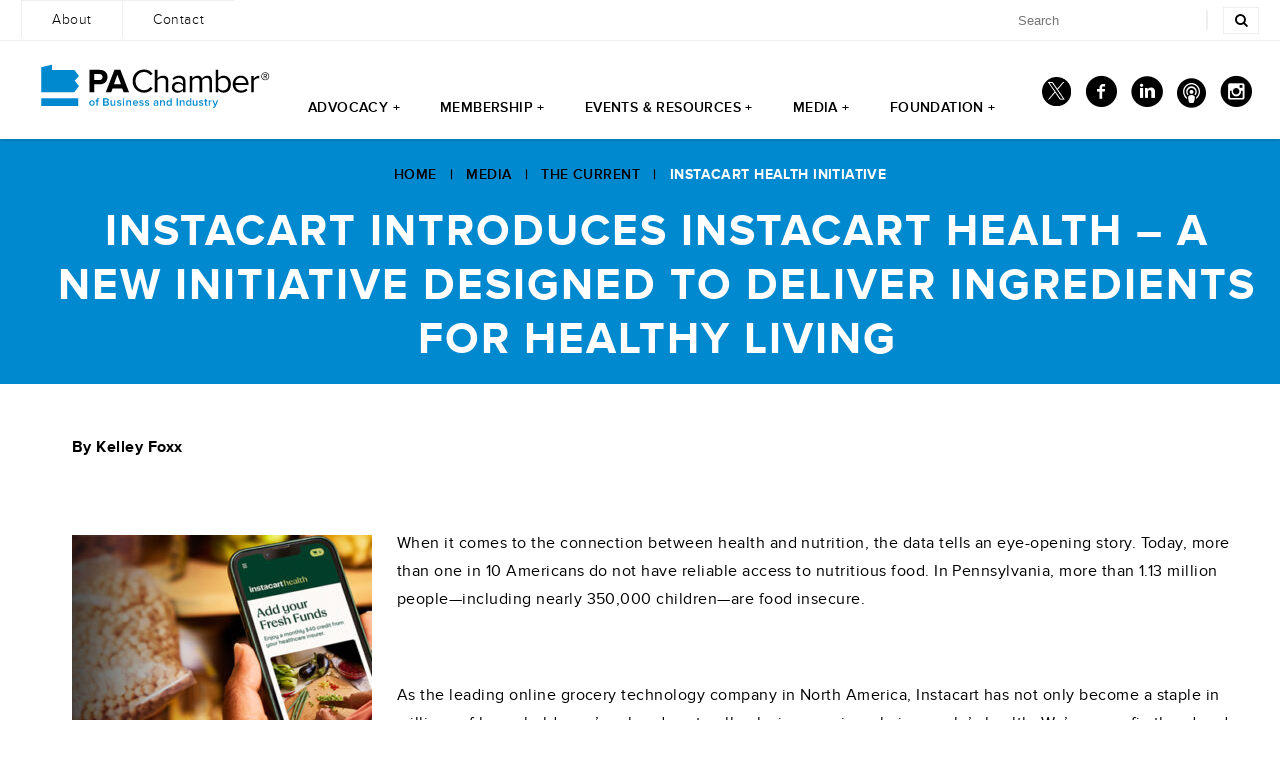

--- FILE ---
content_type: text/html; charset=UTF-8
request_url: https://www.pachamber.org/media/the_current/instacart_health_initiative/
body_size: 11961
content:
<!doctype html>
<html lang="en-US">
<head>
	<meta charset="utf-8">
	<meta name="viewport" content="width=device-width, initial-scale=1">
	<link rel="profile" href="https://gmpg.org/xfn/11">

	<meta name='robots' content='index, follow, max-image-preview:large, max-snippet:-1, max-video-preview:-1' />

	<!-- This site is optimized with the Yoast SEO plugin v20.2.1 - https://yoast.com/wordpress/plugins/seo/ -->
	<title>Instacart Health Initiative - PA Chamber</title>
	<link rel="canonical" href="https://www.pachamber.org/media/the_current/instacart_health_initiative/" />
	<meta property="og:locale" content="en_US" />
	<meta property="og:type" content="article" />
	<meta property="og:title" content="Instacart Health Initiative - PA Chamber" />
	<meta property="og:description" content="By Kelley Foxx   When it comes to the connection between health and nutrition, the data tells an eye-opening story. Today, more than one in 10 Americans do not have reliable access to nutritious food. In Pennsylvania, more than 1.13 million people—including nearly 350,000 children—are food insecure. &nbsp; As the leading online grocery technology company [&hellip;]" />
	<meta property="og:url" content="https://www.pachamber.org/media/the_current/instacart_health_initiative/" />
	<meta property="og:site_name" content="PA Chamber" />
	<meta property="article:modified_time" content="2022-10-10T20:49:35+00:00" />
	<meta property="og:image" content="https://www.pachamber.org/wp-content/uploads/2022/10/Instacart-Health-Launch379x300px-300x237.jpg" />
	<meta name="twitter:card" content="summary_large_image" />
	<meta name="twitter:label1" content="Est. reading time" />
	<meta name="twitter:data1" content="3 minutes" />
	<script type="application/ld+json" class="yoast-schema-graph">{"@context":"https://schema.org","@graph":[{"@type":"WebPage","@id":"https://www.pachamber.org/media/the_current/instacart_health_initiative/","url":"https://www.pachamber.org/media/the_current/instacart_health_initiative/","name":"Instacart Health Initiative - PA Chamber","isPartOf":{"@id":"https://www.pachamber.org/#website"},"primaryImageOfPage":{"@id":"https://www.pachamber.org/media/the_current/instacart_health_initiative/#primaryimage"},"image":{"@id":"https://www.pachamber.org/media/the_current/instacart_health_initiative/#primaryimage"},"thumbnailUrl":"https://www.pachamber.org/wp-content/uploads/2022/10/Instacart-Health-Launch379x300px-300x237.jpg","datePublished":"2022-10-10T20:47:50+00:00","dateModified":"2022-10-10T20:49:35+00:00","breadcrumb":{"@id":"https://www.pachamber.org/media/the_current/instacart_health_initiative/#breadcrumb"},"inLanguage":"en-US","potentialAction":[{"@type":"ReadAction","target":["https://www.pachamber.org/media/the_current/instacart_health_initiative/"]}]},{"@type":"ImageObject","inLanguage":"en-US","@id":"https://www.pachamber.org/media/the_current/instacart_health_initiative/#primaryimage","url":"https://www.pachamber.org/wp-content/uploads/2022/10/Instacart-Health-Launch379x300px.jpg","contentUrl":"https://www.pachamber.org/wp-content/uploads/2022/10/Instacart-Health-Launch379x300px.jpg","width":379,"height":300},{"@type":"BreadcrumbList","@id":"https://www.pachamber.org/media/the_current/instacart_health_initiative/#breadcrumb","itemListElement":[{"@type":"ListItem","position":1,"name":"Home","item":"https://www.pachamber.org/"},{"@type":"ListItem","position":2,"name":"Media","item":"https://www.pachamber.org/media/"},{"@type":"ListItem","position":3,"name":"The Current","item":"https://www.pachamber.org/media/the_current/"},{"@type":"ListItem","position":4,"name":"Instacart Health Initiative"}]},{"@type":"WebSite","@id":"https://www.pachamber.org/#website","url":"https://www.pachamber.org/","name":"PA Chamber","description":"","potentialAction":[{"@type":"SearchAction","target":{"@type":"EntryPoint","urlTemplate":"https://www.pachamber.org/?s={search_term_string}"},"query-input":"required name=search_term_string"}],"inLanguage":"en-US"}]}</script>
	<!-- / Yoast SEO plugin. -->


<link rel="alternate" type="application/rss+xml" title="PA Chamber &raquo; Feed" href="https://www.pachamber.org/feed/" />
<link rel="alternate" type="application/rss+xml" title="PA Chamber &raquo; Comments Feed" href="https://www.pachamber.org/comments/feed/" />
<link rel="alternate" title="oEmbed (JSON)" type="application/json+oembed" href="https://www.pachamber.org/wp-json/oembed/1.0/embed?url=https%3A%2F%2Fwww.pachamber.org%2Fmedia%2Fthe_current%2Finstacart_health_initiative%2F" />
<link rel="alternate" title="oEmbed (XML)" type="text/xml+oembed" href="https://www.pachamber.org/wp-json/oembed/1.0/embed?url=https%3A%2F%2Fwww.pachamber.org%2Fmedia%2Fthe_current%2Finstacart_health_initiative%2F&#038;format=xml" />
<style id='wp-img-auto-sizes-contain-inline-css'>
img:is([sizes=auto i],[sizes^="auto," i]){contain-intrinsic-size:3000px 1500px}
/*# sourceURL=wp-img-auto-sizes-contain-inline-css */
</style>
<style id='wp-emoji-styles-inline-css'>

	img.wp-smiley, img.emoji {
		display: inline !important;
		border: none !important;
		box-shadow: none !important;
		height: 1em !important;
		width: 1em !important;
		margin: 0 0.07em !important;
		vertical-align: -0.1em !important;
		background: none !important;
		padding: 0 !important;
	}
/*# sourceURL=wp-emoji-styles-inline-css */
</style>
<link rel='stylesheet' id='wp-block-library-css' href='https://www.pachamber.org/wp-includes/css/dist/block-library/style.min.css?ver=6.9' media='all' />
<style id='global-styles-inline-css'>
:root{--wp--preset--aspect-ratio--square: 1;--wp--preset--aspect-ratio--4-3: 4/3;--wp--preset--aspect-ratio--3-4: 3/4;--wp--preset--aspect-ratio--3-2: 3/2;--wp--preset--aspect-ratio--2-3: 2/3;--wp--preset--aspect-ratio--16-9: 16/9;--wp--preset--aspect-ratio--9-16: 9/16;--wp--preset--color--black: #000000;--wp--preset--color--cyan-bluish-gray: #abb8c3;--wp--preset--color--white: #ffffff;--wp--preset--color--pale-pink: #f78da7;--wp--preset--color--vivid-red: #cf2e2e;--wp--preset--color--luminous-vivid-orange: #ff6900;--wp--preset--color--luminous-vivid-amber: #fcb900;--wp--preset--color--light-green-cyan: #7bdcb5;--wp--preset--color--vivid-green-cyan: #00d084;--wp--preset--color--pale-cyan-blue: #8ed1fc;--wp--preset--color--vivid-cyan-blue: #0693e3;--wp--preset--color--vivid-purple: #9b51e0;--wp--preset--gradient--vivid-cyan-blue-to-vivid-purple: linear-gradient(135deg,rgb(6,147,227) 0%,rgb(155,81,224) 100%);--wp--preset--gradient--light-green-cyan-to-vivid-green-cyan: linear-gradient(135deg,rgb(122,220,180) 0%,rgb(0,208,130) 100%);--wp--preset--gradient--luminous-vivid-amber-to-luminous-vivid-orange: linear-gradient(135deg,rgb(252,185,0) 0%,rgb(255,105,0) 100%);--wp--preset--gradient--luminous-vivid-orange-to-vivid-red: linear-gradient(135deg,rgb(255,105,0) 0%,rgb(207,46,46) 100%);--wp--preset--gradient--very-light-gray-to-cyan-bluish-gray: linear-gradient(135deg,rgb(238,238,238) 0%,rgb(169,184,195) 100%);--wp--preset--gradient--cool-to-warm-spectrum: linear-gradient(135deg,rgb(74,234,220) 0%,rgb(151,120,209) 20%,rgb(207,42,186) 40%,rgb(238,44,130) 60%,rgb(251,105,98) 80%,rgb(254,248,76) 100%);--wp--preset--gradient--blush-light-purple: linear-gradient(135deg,rgb(255,206,236) 0%,rgb(152,150,240) 100%);--wp--preset--gradient--blush-bordeaux: linear-gradient(135deg,rgb(254,205,165) 0%,rgb(254,45,45) 50%,rgb(107,0,62) 100%);--wp--preset--gradient--luminous-dusk: linear-gradient(135deg,rgb(255,203,112) 0%,rgb(199,81,192) 50%,rgb(65,88,208) 100%);--wp--preset--gradient--pale-ocean: linear-gradient(135deg,rgb(255,245,203) 0%,rgb(182,227,212) 50%,rgb(51,167,181) 100%);--wp--preset--gradient--electric-grass: linear-gradient(135deg,rgb(202,248,128) 0%,rgb(113,206,126) 100%);--wp--preset--gradient--midnight: linear-gradient(135deg,rgb(2,3,129) 0%,rgb(40,116,252) 100%);--wp--preset--font-size--small: 13px;--wp--preset--font-size--medium: 20px;--wp--preset--font-size--large: 36px;--wp--preset--font-size--x-large: 42px;--wp--preset--spacing--20: 0.44rem;--wp--preset--spacing--30: 0.67rem;--wp--preset--spacing--40: 1rem;--wp--preset--spacing--50: 1.5rem;--wp--preset--spacing--60: 2.25rem;--wp--preset--spacing--70: 3.38rem;--wp--preset--spacing--80: 5.06rem;--wp--preset--shadow--natural: 6px 6px 9px rgba(0, 0, 0, 0.2);--wp--preset--shadow--deep: 12px 12px 50px rgba(0, 0, 0, 0.4);--wp--preset--shadow--sharp: 6px 6px 0px rgba(0, 0, 0, 0.2);--wp--preset--shadow--outlined: 6px 6px 0px -3px rgb(255, 255, 255), 6px 6px rgb(0, 0, 0);--wp--preset--shadow--crisp: 6px 6px 0px rgb(0, 0, 0);}:where(.is-layout-flex){gap: 0.5em;}:where(.is-layout-grid){gap: 0.5em;}body .is-layout-flex{display: flex;}.is-layout-flex{flex-wrap: wrap;align-items: center;}.is-layout-flex > :is(*, div){margin: 0;}body .is-layout-grid{display: grid;}.is-layout-grid > :is(*, div){margin: 0;}:where(.wp-block-columns.is-layout-flex){gap: 2em;}:where(.wp-block-columns.is-layout-grid){gap: 2em;}:where(.wp-block-post-template.is-layout-flex){gap: 1.25em;}:where(.wp-block-post-template.is-layout-grid){gap: 1.25em;}.has-black-color{color: var(--wp--preset--color--black) !important;}.has-cyan-bluish-gray-color{color: var(--wp--preset--color--cyan-bluish-gray) !important;}.has-white-color{color: var(--wp--preset--color--white) !important;}.has-pale-pink-color{color: var(--wp--preset--color--pale-pink) !important;}.has-vivid-red-color{color: var(--wp--preset--color--vivid-red) !important;}.has-luminous-vivid-orange-color{color: var(--wp--preset--color--luminous-vivid-orange) !important;}.has-luminous-vivid-amber-color{color: var(--wp--preset--color--luminous-vivid-amber) !important;}.has-light-green-cyan-color{color: var(--wp--preset--color--light-green-cyan) !important;}.has-vivid-green-cyan-color{color: var(--wp--preset--color--vivid-green-cyan) !important;}.has-pale-cyan-blue-color{color: var(--wp--preset--color--pale-cyan-blue) !important;}.has-vivid-cyan-blue-color{color: var(--wp--preset--color--vivid-cyan-blue) !important;}.has-vivid-purple-color{color: var(--wp--preset--color--vivid-purple) !important;}.has-black-background-color{background-color: var(--wp--preset--color--black) !important;}.has-cyan-bluish-gray-background-color{background-color: var(--wp--preset--color--cyan-bluish-gray) !important;}.has-white-background-color{background-color: var(--wp--preset--color--white) !important;}.has-pale-pink-background-color{background-color: var(--wp--preset--color--pale-pink) !important;}.has-vivid-red-background-color{background-color: var(--wp--preset--color--vivid-red) !important;}.has-luminous-vivid-orange-background-color{background-color: var(--wp--preset--color--luminous-vivid-orange) !important;}.has-luminous-vivid-amber-background-color{background-color: var(--wp--preset--color--luminous-vivid-amber) !important;}.has-light-green-cyan-background-color{background-color: var(--wp--preset--color--light-green-cyan) !important;}.has-vivid-green-cyan-background-color{background-color: var(--wp--preset--color--vivid-green-cyan) !important;}.has-pale-cyan-blue-background-color{background-color: var(--wp--preset--color--pale-cyan-blue) !important;}.has-vivid-cyan-blue-background-color{background-color: var(--wp--preset--color--vivid-cyan-blue) !important;}.has-vivid-purple-background-color{background-color: var(--wp--preset--color--vivid-purple) !important;}.has-black-border-color{border-color: var(--wp--preset--color--black) !important;}.has-cyan-bluish-gray-border-color{border-color: var(--wp--preset--color--cyan-bluish-gray) !important;}.has-white-border-color{border-color: var(--wp--preset--color--white) !important;}.has-pale-pink-border-color{border-color: var(--wp--preset--color--pale-pink) !important;}.has-vivid-red-border-color{border-color: var(--wp--preset--color--vivid-red) !important;}.has-luminous-vivid-orange-border-color{border-color: var(--wp--preset--color--luminous-vivid-orange) !important;}.has-luminous-vivid-amber-border-color{border-color: var(--wp--preset--color--luminous-vivid-amber) !important;}.has-light-green-cyan-border-color{border-color: var(--wp--preset--color--light-green-cyan) !important;}.has-vivid-green-cyan-border-color{border-color: var(--wp--preset--color--vivid-green-cyan) !important;}.has-pale-cyan-blue-border-color{border-color: var(--wp--preset--color--pale-cyan-blue) !important;}.has-vivid-cyan-blue-border-color{border-color: var(--wp--preset--color--vivid-cyan-blue) !important;}.has-vivid-purple-border-color{border-color: var(--wp--preset--color--vivid-purple) !important;}.has-vivid-cyan-blue-to-vivid-purple-gradient-background{background: var(--wp--preset--gradient--vivid-cyan-blue-to-vivid-purple) !important;}.has-light-green-cyan-to-vivid-green-cyan-gradient-background{background: var(--wp--preset--gradient--light-green-cyan-to-vivid-green-cyan) !important;}.has-luminous-vivid-amber-to-luminous-vivid-orange-gradient-background{background: var(--wp--preset--gradient--luminous-vivid-amber-to-luminous-vivid-orange) !important;}.has-luminous-vivid-orange-to-vivid-red-gradient-background{background: var(--wp--preset--gradient--luminous-vivid-orange-to-vivid-red) !important;}.has-very-light-gray-to-cyan-bluish-gray-gradient-background{background: var(--wp--preset--gradient--very-light-gray-to-cyan-bluish-gray) !important;}.has-cool-to-warm-spectrum-gradient-background{background: var(--wp--preset--gradient--cool-to-warm-spectrum) !important;}.has-blush-light-purple-gradient-background{background: var(--wp--preset--gradient--blush-light-purple) !important;}.has-blush-bordeaux-gradient-background{background: var(--wp--preset--gradient--blush-bordeaux) !important;}.has-luminous-dusk-gradient-background{background: var(--wp--preset--gradient--luminous-dusk) !important;}.has-pale-ocean-gradient-background{background: var(--wp--preset--gradient--pale-ocean) !important;}.has-electric-grass-gradient-background{background: var(--wp--preset--gradient--electric-grass) !important;}.has-midnight-gradient-background{background: var(--wp--preset--gradient--midnight) !important;}.has-small-font-size{font-size: var(--wp--preset--font-size--small) !important;}.has-medium-font-size{font-size: var(--wp--preset--font-size--medium) !important;}.has-large-font-size{font-size: var(--wp--preset--font-size--large) !important;}.has-x-large-font-size{font-size: var(--wp--preset--font-size--x-large) !important;}
/*# sourceURL=global-styles-inline-css */
</style>

<style id='classic-theme-styles-inline-css'>
/*! This file is auto-generated */
.wp-block-button__link{color:#fff;background-color:#32373c;border-radius:9999px;box-shadow:none;text-decoration:none;padding:calc(.667em + 2px) calc(1.333em + 2px);font-size:1.125em}.wp-block-file__button{background:#32373c;color:#fff;text-decoration:none}
/*# sourceURL=/wp-includes/css/classic-themes.min.css */
</style>
<link rel='stylesheet' id='contact-form-7-css' href='https://www.pachamber.org/wp-content/plugins/contact-form-7/includes/css/styles.css?ver=5.7.4' media='all' />
<style id='contact-form-7-inline-css'>
.wpcf7 .wpcf7-recaptcha iframe {margin-bottom: 0;}.wpcf7 .wpcf7-recaptcha[data-align="center"] > div {margin: 0 auto;}.wpcf7 .wpcf7-recaptcha[data-align="right"] > div {margin: 0 0 0 auto;}
/*# sourceURL=contact-form-7-inline-css */
</style>
<link rel='stylesheet' id='table-addons-for-elementor-css' href='https://www.pachamber.org/wp-content/plugins/table-addons-for-elementor/public/css/table-addons-for-elementor-public.css?ver=1.0.1' media='all' />
<link rel='stylesheet' id='pachamber-style-css' href='https://www.pachamber.org/wp-content/themes/pachamber/style.css?ver=1.0.33' media='all' />
<link rel="https://api.w.org/" href="https://www.pachamber.org/wp-json/" /><link rel="alternate" title="JSON" type="application/json" href="https://www.pachamber.org/wp-json/wp/v2/pages/7342" /><link rel="EditURI" type="application/rsd+xml" title="RSD" href="https://www.pachamber.org/xmlrpc.php?rsd" />
<meta name="generator" content="WordPress 6.9" />
<link rel='shortlink' href='https://www.pachamber.org/?p=7342' />

<meta name="generator" content="Elementor 3.11.3; features: e_dom_optimization, e_optimized_assets_loading, e_optimized_css_loading, a11y_improvements, additional_custom_breakpoints; settings: css_print_method-external, google_font-enabled, font_display-auto">
<link rel="icon" href="https://www.pachamber.org/wp-content/uploads/2022/03/cropped-pa-chamber-site-icon-32x32.png" sizes="32x32" />
<link rel="icon" href="https://www.pachamber.org/wp-content/uploads/2022/03/cropped-pa-chamber-site-icon-192x192.png" sizes="192x192" />
<link rel="apple-touch-icon" href="https://www.pachamber.org/wp-content/uploads/2022/03/cropped-pa-chamber-site-icon-180x180.png" />
<meta name="msapplication-TileImage" content="https://www.pachamber.org/wp-content/uploads/2022/03/cropped-pa-chamber-site-icon-270x270.png" />
		<style id="wp-custom-css">
			@media screen and (max-width: 700px){#primary > div#slick {max-width:400px!important;}}

body li{
	font-family: proxima_nova_rgregular;
}		</style>
			<link rel="shortcut icon"  href="/favicon16x16-150.png" />
	<link rel="shortcut icon"  href="/wp-content/themes/pachamber/css/normalize.css?3f2d15ccdd5b9cc08e32def5e3360e7c" />
<link rel="stylesheet" type="text/css" href="/wp-content/themes/pachamber/css/main.min.css?011224" />
<link rel="shortcut icon"  href="/wp-content/themes/pachamber/fonts/proxima-nova/stylesheet.css?d3b531159279b96b062415a7650e27c7" />
<link rel="stylesheet" type="text/css" href="/wp-content/themes/pachamber/css/jquery-ui/smoothness/jquery-ui.min.css?33e67bcd3398c5170f12f187948eaa59" />
<script src="/wp-content/themes/pachamber/js/jquery-2.2.4.min.js?adb784ef9dc257b32965a5da7ee82a8b"></script>
<script src="/wp-content/themes/pachamber/js/jquery-ui/jquery-ui.min.js?78f463d77ee5eab80df26bb8ac1c6f46"></script>
<script src="/wp-content/themes/pachamber/scripts/jquery-migrate-1.2.1.min.js?512b871a2830e44259bc3ce3343afcd0"></script>
<script src="/wp-content/themes/pachamber/js/jquery.ui_dialogs.js?304e0c1b104a1c04f9728d4c22d1c0e3"></script>
<script src="/wp-content/themes/pachamber/js/plugins.js?567046fbfb980ef2e4878f842d323894"></script>
<script src="/wp-content/themes/pachamber/js/main.js?v=4"></script>
<script src="/wp-content/themes/pachamber/js/jquery.validate.min.js?b812335b86805f57c243d922b10a2a0d"></script>
<script src="/wp-content/themes/pachamber/js/jquery.maskedinput.js?b46ee9fd6a4787263bbd8c8bb233bf9a"></script>
<link rel="stylesheet" type="text/css" href="/wp-content/themes/pachamber/css/font-awesome.css?4" />
<script src="/wp-content/themes/pachamber/js/clipboard.js?9a4c3bca2da17fe05210debbb660c8dc"></script>
<script src="/wp-content/themes/pachamber/js/select2.min.js?79be95fa95e27a0a3d4ce8a256fbcd20"></script>
<link rel="stylesheet" type="text/css" href="/wp-content/themes/pachamber/css/select2.min.css?b9f9ef110e3b667dba2ed034cced5613" />
<script  src="/wp-content/themes/pachamber/js/jquery.zpslider.js?1628798304"></script>
<meta http-equiv="Content-Type" content="text/html; charset=UTF-8" />
<meta name="viewport" content="width=device-width, initial-scale=1">
<meta http-equiv="X-UA-Compatible" content="IE=edge,chrome=1">
<link rel='stylesheet' href='/wp-content/plugins/pachamber-functions/fancybox-master/dist/jquery.fancybox.min.css' type='text/css' media='all' />
<style type="text/css">
body,td,th {
    font-size: 16px;
}
.social-icons,
.footer-social{
	font-size: 18px;	
}
#primary ul {
	margin-left: 1em;
}
#primary ul li{
	line-height: 1.8em;	
}
</style>
<script type='text/javascript' src='/wp-content/plugins/pachamber-functions/fancybox-master/dist/jquery.fancybox.min.js?v=2'></script>

	<!-- Google Tag Manager -->
	<noscript>
		<iframe src="//www.googletagmanager.com/ns.html?id=GTM-MZ5XRD"
		height="0" width="0" style="display:none;visibility:hidden"></iframe>
	</noscript>
	<script>
		(function(w,d,s,l,i) {
			w[l]=w[l]||[];w[l].push({'gtm.start': new Date().getTime(),event:'gtm.js'});var f=d.getElementsByTagName(s)[0],
	j=d.createElement(s),dl=l!='dataLayer'?'&l='+l:'';j.async=true;j.src=
	'//www.googletagmanager.com/gtm.js?id='+i+dl;f.parentNode.insertBefore(j,f);
		})
		(window,document,'script','dataLayer','GTM-MZ5XRD');
	</script>
	
	<!-- Global site tag (gtag.js) - Google Analytics -->
	<script async src="https://www.googletagmanager.com/gtag/js?id=UA-4157822-1"></script>
	<script>
	  window.dataLayer = window.dataLayer || [];
	  function gtag(){dataLayer.push(arguments);}
	  gtag('js', new Date());

	  gtag('config', 'UA-4157822-1');
	</script>

	<!-- End Google Tag Manager -->
	
	<!-- Google Tag Manager - GA4 Integration -->
	<script>(function(w,d,s,l,i){w[l]=w[l]||[];w[l].push({'gtm.start':
	new Date().getTime(),event:'gtm.js'});var f=d.getElementsByTagName(s)[0],
	j=d.createElement(s),dl=l!='dataLayer'?'&l='+l:'';j.async=true;j.src=
	'https://www.googletagmanager.com/gtm.js?id='+i+dl;f.parentNode.insertBefore(j,f);
	})(window,document,'script','dataLayer','GTM-TMX7CJL');</script>
	<!-- End Google Tag Manager -->

</head>

<body class="wp-singular page-template page-template-template-page-with-heading page-template-template-page-with-heading-php page page-id-7342 page-child parent-pageid-81 wp-theme-pachamber no-sidebar elementor-default elementor-kit-4996">
	
	<!-- Google Tag Manager (noscript) -->
	<noscript><iframe src="https://www.googletagmanager.com/ns.html?id=GTM-TMX7CJL"
	height="0" width="0" style="display:none;visibility:hidden"></iframe></noscript>
	<!-- End Google Tag Manager (noscript) -->
	
<div class="fixed-nav">
		<div class="mobile-contact hidden-sm-up">
			<ul class="">
				<li class="tap-to-call"><a href="tel:717-255-3252" data-feathr-click-track="true">Tap To Call</a></li>
				<li class=""><a href="mailto:info@pachamber.org" data-feathr-click-track="true">Tap To Email</a></li>
			</ul>
		</div>

		<nav class="site-navigation clearfix">
			<div class="secondary-nav-wrapper">
				<div class="secondary-nav hidden-xxs hidden-xs">
					
                <div class="menu-top_menu-container"><ul id="menu-top_menu" class="secondary-nav-links"><li id="menu-item-6554" class="menu-item menu-item-type-post_type menu-item-object-page menu-item-6554"><a href="https://www.pachamber.org/about/"><span class='menutitle'>About</span></a></li>
<li id="menu-item-6555" class="menu-item menu-item-type-post_type menu-item-object-page menu-item-6555"><a href="https://www.pachamber.org/contact/"><span class='menutitle'>Contact</span></a></li>
</ul></div>  
                        <form id="searchform" method="get" action="https://www.pachamber.org/">
                        <div style="padding-top: 8px;" class="search-container">
								<input id="search" class="required search" name="s" type="text" placeholder="Search">
								<label for="search" class="error" style="position:relative; float:left; left:-7px; top:3px;"></label>
								<span class="divider"></span>
								<button type="submit" name="search_button" class="search-button">
									<i class="fa fa-search"></i>
								</button>
							</div>
					<input type="hidden" name="ga_count" value="4"><input type="hidden" name="ga_id" value="f1ac6082-4aad-4295-add5-1c2dd315d468"></form>
				</div>
			</div>

			<div class="primary-nav">
				<a class="nav-logo" href="/" data-feathr-click-track="true">
					<img id="logo" src="/wp-content/themes/pachamber/images/resources/logo.svg?1628798737" alt="Pennsylvania Chamber of Business and Industry Logo">
				</a>

				<div class="menu-button hidden-md-up">
					<button id="activate" class=""><span class="icon-menu2"></span><br><span class="menu-title">Menu</span></button>
				</div>



					<div class="primary-nav-links-wrapper text-center">
						<div class="menu-main_menu-container"><ul id="hidden-element" class="primary-nav-links"><li id="menu-item-54" class="menu-item menu-item-type-post_type menu-item-object-page menu-item-has-children menu-item-54"><a href="https://www.pachamber.org/advocacy/"><span class='menutitle'>Advocacy +</span></a>
<div class='sub-menu-wrap'><ul class='sub-menu'>

<ul class='sub-menu'><div class='sub-menu-wrapper'>
	<li id="menu-item-2308" class="menu-item menu-item-type-post_type menu-item-object-page menu-item-2308"><a href="https://www.pachamber.org/on_the_hill/"><div class="mega-nav-item">
          	<div class="sub-menu-icon-bg">
          		<div class="sub-menu-icon-circle">
          			<img src="https://www.pachamber.org/wp-content/uploads/2022/01/on_the_hill_icon.png" alt="On The Hill">
          		</div>
          	</div>
          	<h4>On The Hill</h4>
          	<p class="submenu-description">Key issues that are the current focus of the PA Chamber&#8217;s advocacy efforts in the state Capitol.</p>
          </div></a></li>
	<li id="menu-item-2309" class="menu-item menu-item-type-post_type menu-item-object-page menu-item-2309"><a href="https://www.pachamber.org/legislative_agenda/"><div class="mega-nav-item">
          	<div class="sub-menu-icon-bg">
          		<div class="sub-menu-icon-circle">
          			<img src="https://www.pachamber.org/wp-content/uploads/2022/01/legislative_agenda_icon.png" alt="Legislative Agenda">
          		</div>
          	</div>
          	<h4>Legislative Agenda</h4>
          	<p class="submenu-description">The PA Chamber&#8217;s full public policy agenda for the current year.</p>
          </div></a></li>
	<li id="menu-item-19762" class="menu-item menu-item-type-post_type menu-item-object-page menu-item-19762"><a href="https://www.pachamber.org/advocacy/chamber_pac/legislative_scorecard/"><div class="mega-nav-item">
          	<div class="sub-menu-icon-bg">
          		<div class="sub-menu-icon-circle">
          			<img src="https://www.pachamber.org/wp-content/uploads/2021/08/scorecard_70x70_icon.png" alt="Legislative Scorecard">
          		</div>
          	</div>
          	<h4>Legislative Scorecard</h4>
          	<p class="submenu-description">See how PA legislators voted on key business issues.</p>
          </div></a></li>
	<li id="menu-item-2314" class="menu-item menu-item-type-post_type menu-item-object-page menu-item-2314"><a href="https://www.pachamber.org/advocacy/chamber_pac/"><div class="mega-nav-item">
          	<div class="sub-menu-icon-bg">
          		<div class="sub-menu-icon-circle">
          			<img src="https://www.pachamber.org/wp-content/uploads/2022/02/chamber_pac_icon70.png" alt="ChamberPAC">
          		</div>
          	</div>
          	<h4>ChamberPAC</h4>
          	<p class="submenu-description">The political arm of the PA Chamber in support of pro-jobs, pro-growth candidates.</p>
          </div></a></li>
</ul></div>
</li>
<li id="menu-item-53" class="menu-item menu-item-type-post_type menu-item-object-page menu-item-has-children menu-item-53"><a href="https://www.pachamber.org/membership/"><span class='menutitle'>Membership +</span></a>
<div class='sub-menu-wrap'><ul class='sub-menu'>

<ul class='sub-menu'><div class='sub-menu-wrapper'>
	<li id="menu-item-578" class="menu-item menu-item-type-post_type menu-item-object-page menu-item-578"><a href="https://www.pachamber.org/membership/member_benefits/"><div class="mega-nav-item">
          	<div class="sub-menu-icon-bg">
          		<div class="sub-menu-icon-circle">
          			<img src="https://www.pachamber.org/wp-content/uploads/2021/08/member_benefits.png" alt="Member Benefits">
          		</div>
          	</div>
          	<h4>Member Benefits</h4>
          	<p class="submenu-description">Find out why it pays to be a PA Chamber member.</p>
          </div></a></li>
	<li id="menu-item-579" class="menu-item menu-item-type-post_type menu-item-object-page menu-item-579"><a href="https://www.pachamber.org/membership/join_renew/"><div class="mega-nav-item">
          	<div class="sub-menu-icon-bg">
          		<div class="sub-menu-icon-circle">
          			<img src="https://www.pachamber.org/wp-content/uploads/2021/08/handshake.png" alt="Join / Renew">
          		</div>
          	</div>
          	<h4>Join / Renew</h4>
          	<p class="submenu-description">Join the thousands of employers who comprise the Statewide Voice of Business<sup>TM</sup>.</p>
          </div></a></li>
	<li id="menu-item-580" class="menu-item menu-item-type-post_type menu-item-object-page menu-item-580"><a href="https://www.pachamber.org/membership/have_a_bigger_voice/"><div class="mega-nav-item">
          	<div class="sub-menu-icon-bg">
          		<div class="sub-menu-icon-circle">
          			<img src="https://www.pachamber.org/wp-content/uploads/2021/08/have_a_bigger_voice.png" alt="Have a Bigger Voice">
          		</div>
          	</div>
          	<h4>Have a Bigger Voice</h4>
          	<p class="submenu-description">Learn how you can have a greater influence in the PA Chamber’s advocacy efforts.</p>
          </div></a></li>
	<li id="menu-item-581" class="menu-item menu-item-type-post_type menu-item-object-page menu-item-581"><a href="https://www.pachamber.org/membership/our_members/"><div class="mega-nav-item">
          	<div class="sub-menu-icon-bg">
          		<div class="sub-menu-icon-circle">
          			<img src="https://www.pachamber.org/wp-content/uploads/2021/09/our-mem.png" alt="Our Members">
          		</div>
          	</div>
          	<h4>Our Members</h4>
          	<p class="submenu-description">The Pennsylvania Chamber is the largest broad-based business association in Pennsylvania with nearly 10,000 member businesses.</p>
          </div></a></li>
</ul></div>
</li>
<li id="menu-item-52" class="menu-item menu-item-type-post_type menu-item-object-page menu-item-has-children menu-item-52"><a href="https://www.pachamber.org/events_resources/"><span class='menutitle'>Events &#038; Resources +</span></a>
<div class='sub-menu-wrap'><ul class='sub-menu'>

<ul class='sub-menu'><div class='sub-menu-wrapper'>
	<li id="menu-item-22086" class="menu-item menu-item-type-post_type menu-item-object-page menu-item-22086"><a href="https://www.pachamber.org/events/"><div class="mega-nav-item">
          	<div class="sub-menu-icon-bg">
          		<div class="sub-menu-icon-circle">
          			<img src="https://www.pachamber.org/wp-content/uploads/2022/01/event_icon.png" alt="Events &#038; Training">
          		</div>
          	</div>
          	<h4>Events &#038; Training</h4>
          	<p class="submenu-description">Gain expert insight, best practices and compliance help at a variety of conferences, roundtables and webinars.</p>
          </div></a></li>
	<li id="menu-item-1075" class="menu-item menu-item-type-post_type menu-item-object-page menu-item-1075"><a href="https://www.pachamber.org/events_resources/promote_your_business/"><div class="mega-nav-item">
          	<div class="sub-menu-icon-bg">
          		<div class="sub-menu-icon-circle">
          			<img src="https://www.pachamber.org/wp-content/uploads/2022/02/promote_your_business_icon.png" alt="Advance Your Business">
          		</div>
          	</div>
          	<h4>Advance Your Business</h4>
          	<p class="submenu-description">Get your company in front of key decision makers across a variety of industries through sponsorships in PA Chamber publications and at educational and signature events year-round.</p>
          </div></a></li>
	<li id="menu-item-1076" class="menu-item menu-item-type-custom menu-item-object-custom menu-item-1076"><a target="_blank" href="https://www.chamberdinner.com"><div class="mega-nav-item">
          	<div class="sub-menu-icon-bg">
          		<div class="sub-menu-icon-circle">
          			<img src="https://www.pachamber.org/wp-content/uploads/2021/08/chamber_dinner.png" alt="Dinner">
          		</div>
          	</div>
          	<h4>Dinner</h4>
          	<p class="submenu-description">The premier evening of the year for Pennsylvania&#8217;s business community and elected officials.</p>
          </div></a></li>
	<li id="menu-item-1077" class="menu-item menu-item-type-custom menu-item-object-custom menu-item-1077"><a target="_blank" href="https://www.chambergolfouting.com"><div class="mega-nav-item">
          	<div class="sub-menu-icon-bg">
          		<div class="sub-menu-icon-circle">
          			<img src="https://www.pachamber.org/wp-content/uploads/2021/08/golf_outing.png" alt="Golf">
          		</div>
          	</div>
          	<h4>Golf</h4>
          	<p class="submenu-description">Join more than 200 CEOs statewide for a day on Hershey Country Club&#8217;s famed East and West courses.</p>
          </div></a></li>
	<li id="menu-item-1074" class="menu-item menu-item-type-post_type menu-item-object-page menu-item-1074"><a href="https://www.pachamber.org/events_resources/business_resources/"><div class="mega-nav-item">
          	<div class="sub-menu-icon-bg">
          		<div class="sub-menu-icon-circle">
          			<img src="https://www.pachamber.org/wp-content/uploads/2021/08/business_resources.png" alt="Business Resources">
          		</div>
          	</div>
          	<h4>Business Resources</h4>
          	<p class="submenu-description">Purchase Certificates of Origin, comprehensive guidebooks, posters and more to keep your company in compliance; along with our popular legislative directory.</p>
          </div></a></li>
</ul></div>
</li>
<li id="menu-item-48" class="menu-item menu-item-type-post_type menu-item-object-page current-page-ancestor menu-item-has-children menu-item-48"><a href="https://www.pachamber.org/media/"><span class='menutitle'>Media +</span></a>
<div class='sub-menu-wrap'><ul class='sub-menu'>

<ul class='sub-menu'><div class='sub-menu-wrapper'>
	<li id="menu-item-51" class="menu-item menu-item-type-post_type menu-item-object-page menu-item-51"><a href="https://www.pachamber.org/media/press_releases/"><div class="mega-nav-item">
          	<div class="sub-menu-icon-bg">
          		<div class="sub-menu-icon-circle">
          			<img src="https://www.pachamber.org/wp-content/uploads/2021/08/press_releases.png" alt="Press Releases">
          		</div>
          	</div>
          	<h4>Press Releases</h4>
          	<p class="submenu-description">The latest news of note from the Statewide Voice of Business<sup>TM</sup>.</p>
          </div></a></li>
	<li id="menu-item-50" class="menu-item menu-item-type-post_type menu-item-object-page menu-item-50"><a href="https://www.pachamber.org/media/in_the_news/"><div class="mega-nav-item">
          	<div class="sub-menu-icon-bg">
          		<div class="sub-menu-icon-circle">
          			<img src="https://www.pachamber.org/wp-content/uploads/2021/08/in_the_news.png" alt="In The News">
          		</div>
          	</div>
          	<h4>In The News</h4>
          	<p class="submenu-description">News articles in which the PA Chamber is quoted or mentioned.</p>
          </div></a></li>
	<li id="menu-item-83" class="menu-item menu-item-type-post_type menu-item-object-page current-page-ancestor menu-item-83"><a href="https://www.pachamber.org/media/the_current/"><div class="mega-nav-item">
          	<div class="sub-menu-icon-bg">
          		<div class="sub-menu-icon-circle">
          			<img src="https://www.pachamber.org/wp-content/uploads/2021/08/catalyst.png" alt="The Current">
          		</div>
          	</div>
          	<h4>The Current</h4>
          	<p class="submenu-description">A PA Chamber member-centric blog with regularly updated news and stories, leadership columns, video
content and more. 
</p>
          </div></a></li>
	<li id="menu-item-49" class="menu-item menu-item-type-post_type menu-item-object-page menu-item-49"><a href="https://www.pachamber.org/media/all_business_podcast/"><div class="mega-nav-item">
          	<div class="sub-menu-icon-bg">
          		<div class="sub-menu-icon-circle">
          			<img src="https://www.pachamber.org/wp-content/uploads/2021/08/podcast.png" alt="All Business Podcast">
          		</div>
          	</div>
          	<h4>All Business Podcast</h4>
          	<p class="submenu-description">Entrepreneurs, businesses owners and executives on the passion, vision and unique talents of today’s businesses.</p>
          </div></a></li>
</ul></div>
</li>
<li id="menu-item-13346" class="menu-item menu-item-type-post_type menu-item-object-page menu-item-13346"><a href="https://www.pachamber.org/pa_chamber_foundation/"><span class='menutitle'>FOUNDATION +</span></a></li>
</ul></div>
					</div>
					<div class="social-icons">
		<a onclick="_gaq.push(['_trackEvent', 'https://www.pachamber.org/advocacy/on_the_hill/', 'Clicked', 'PA Chamber Instagram - Header', 1, true]);" class="nav-social hidden-sm-down" aria-label="Instagram" href="https://www.instagram.com/pachamber/" target="_blank" rel="noopener" data-feathr-click-track="true">
			<span class="icon-instagram"></span>
		</a>
		<!--<a onclick="_gaq.push(['_trackEvent', 'https://www.pachamber.org/advocacy/on_the_hill/', 'Clicked', 'PA Chamber Snapchat - Header', 1, true]);" class="nav-social hidden-sm-down" aria-label="Snapchat" href="https://www.snapchat.com/add/pachamber" target='_blank' rel="noopener">
			<span class="icon-snapchat"></span>
		</a>-->
		<a onclick="_gaq.push(['_trackEvent', 'https://www.pachamber.org/advocacy/on_the_hill/', 'Clicked', 'All Business Podcast - Header', 1, false]);" class="nav-social hidden-sm-down" aria-label="Podcast" href="/media/all_business_podcast/" data-feathr-click-track="true">
			<span class="icon-podcast"></span>
		</a>
		<a onclick="_gaq.push(['_trackEvent', 'https://www.pachamber.org/advocacy/on_the_hill/', 'Clicked', 'PA Chamber LinkedIn - Header', 1, true]);" class="nav-social hidden-sm-down" aria-label="Linkedin" href="https://www.linkedin.com/company/pa-chamber-of-business-and-industry" target="_blank" rel="noopener" data-feathr-click-track="true">
			<span class="icon-linkedin"></span>
		</a>
		<a onclick="_gaq.push(['_trackEvent', 'https://www.pachamber.org/advocacy/on_the_hill/', 'Clicked', 'PA Chamber Facebook - Header', 1, true]);" class="nav-social hidden-sm-down" aria-label="Facebook" href="https://www.facebook.com/PAChamber" target="_blank" rel="noopener" data-feathr-click-track="true">
			<span class="icon-facebook"></span>
		</a>
		<a onclick="_gaq.push(['_trackEvent', 'https://www.pachamber.org/advocacy/on_the_hill/', 'Clicked', 'PA Chamber Twitter - Header', 1, true]);" class="nav-social hidden-sm-down" aria-label="Twitter" href="https://twitter.com/PAChamber" target="_blank" rel="noopener" data-feathr-click-track="true">
			<img src="https://www.pachamber.org/wp-content/uploads/2024/03/X_icon_circle_black52.4x52.4px.png" height="29px" width="29px"alt='x-logo' title'link to x platform'/>
		</a>
	</div>
				</div>



			</div>
		</nav>
		<ul id="hide-me" class="mobile-quicklinks hidden-md-up">
			<li class=""><a href="/advocacy/" data-feathr-click-track="true">Advocacy +</a></li>
			<li class=""><a href="/membership/" data-feathr-click-track="true">Membership +</a></li>
			<li class=""><a href="/events_resources/" data-feathr-click-track="true">Events &amp; Resources +</a></li>
			<li class=""><a href="/media/" data-feathr-click-track="true">Media +</a></li>
			<li class=""><a href="/pa_chamber_foundation/" data-feathr-click-track="true">Foundation +</a></li>
		</ul>
	</div>

<div id="page" class="site">
	<a class="skip-link screen-reader-text" href="#primary">Skip to content</a>
	<div class="heading-wrapper">
			<div class="container">
				<p class="breadcrumbs headingsectionbc"><span><span><a href="https://www.pachamber.org/">Home</a></span> &nbsp; | &nbsp; <span><a href="https://www.pachamber.org/media/">Media</a></span> &nbsp; | &nbsp; <span><a href="https://www.pachamber.org/media/the_current/">The Current</a></span> &nbsp; | &nbsp; <span class="breadcrumb_last" aria-current="page">Instacart Health Initiative</span></span></p>	<div class="heading-section-wrapper">
		<div class="container">
			<div class="heading-section">
								<h1>Instacart Introduces Instacart Health – A New Initiative Designed to Deliver Ingredients for Healthy Living</h1>
							
			 </div>
		</div>
	</div>


			</div>
		</div>

	<div class="container">
		<div class="flexbox">
			

						<div class="event-list-body">
							<div class="row">
																
																
																
						
														</div>

						<div class="event-post">
							<main id="primary" class="site-main">

								
<article id="post-7342" class="post-7342 page type-page status-publish hentry">
		
	<div class="entry-content">

								 		<p><strong>By Kelley Foxx</strong></p>
<p><strong> </strong></p>
<p><img fetchpriority="high" decoding="async" class="size-medium wp-image-7343 alignleft" src="https://www.pachamber.org/wp-content/uploads/2022/10/Instacart-Health-Launch379x300px-300x237.jpg" alt="" width="300" height="237" srcset="https://www.pachamber.org/wp-content/uploads/2022/10/Instacart-Health-Launch379x300px-300x237.jpg 300w, https://www.pachamber.org/wp-content/uploads/2022/10/Instacart-Health-Launch379x300px.jpg 379w" sizes="(max-width: 300px) 100vw, 300px" />When it comes to the connection between health and nutrition, the data tells an eye-opening story. Today, more than one in 10 Americans do not have reliable access to nutritious food. In Pennsylvania, more than 1.13 million people—including nearly 350,000 children—are food insecure.</p>
<p>&nbsp;</p>
<p>As the leading online grocery technology company in North America, Instacart has not only become a staple in millions of households, we’re already naturally playing a major role in people’s health. We’ve seen firsthand and via independent and partner research studies that online grocery delivery helps people get access to fresh food, adopt healthier eating habits, save time, manage their budgets, and eliminate transportation and mobility barriers to nutrition. As a company at the center of people’s relationship with what they eat, we have an opportunity – and a responsibility – to do more.</p>
<p>That’s why we introduced Instacart Health, a new initiative designed to deliver the ingredients for healthy living. This initiative includes product innovations, new partnerships, cutting-edge research and policy advocacy across three key themes where we believe we can make the most difference. Those are:</p>
<p>&nbsp;</p>
<ul>
<li><strong>Making Healthier Choices Easier. </strong>We’ve rolled out new features across the Instacart platform to make healthy shopping easier. From <strong>shoppable healthy lists, </strong>collections of products curated by professional health experts to inspire and help people discover new ‘better for you’ products and meal ideas, to <strong>Health Tags, </strong>which give consumers greater access to nutrition information about products, from low-sodium to gluten-free to Keto and Paleo.</li>
</ul>
<p>&nbsp;</p>
<ul>
<li><strong>Nutrition Security. </strong>We’re increasing access to nutritious food and improving affordability through new products and partnerships. This includes <strong>partnering with Partnership for a Healthier </strong><strong>America (PHA) </strong>to bring 10 million servings of fruits and vegetables to families across the U.S. over the next three years. And <strong>expanding access to Electronic Benefits Transfer (EBT) </strong><strong>Supplemental Nutrition Assistance Program (SNAP).  </strong>We have set a goal to expand <a href="https://www.benefits.gov/benefit/361">EBT</a> <a href="https://www.benefits.gov/benefit/361">SNAP</a> to all 50 states in 2023 and to all Instacart grocery partners by 2030, and we’ll <strong>add the </strong><strong>Temporary Assistance for Needy Families (TANF) Program </strong>as a payment option to our platform<strong>.</strong></li>
</ul>
<p>&nbsp;</p>
<ul>
<li><strong> </strong><strong>Food as Medicine. </strong>We believe that food can play a major role in preventative care by helping to keep people healthier and reduce health care costs down the road. As such, we’re committed to helping organizations scale their food prescription and nutrition incentive programs. <strong>Fresh Funds </strong>is a new product that enables any organization — from non-profits to employers to insurance companies or health systems — to give people funds to buy nutritious food via Instacart, in order to increase nutrition access and incentivize healthy habits. And we’ve rolled out <strong>Care Carts</strong>, which give healthcare providers and caregivers the ability to order and send groceries and medical supplies on behalf of someone else.</li>
</ul>
<p>&nbsp;</p>
<p>Finally, we’re committed to reaching outside our organization and partnering to help advocate for real and lasting change through our <a href="https://www.instacart.com/company/static/pdfs/instacart-health-agenda.pdf">Instacart Health Policy Agenda</a>, which will guide much of our work to provide food access and nutrition security. With three main goals in mind, we’ll look at to: 1) Modernize food assistance programs to increase equitable access to nutritious food, 2) Increase the availability of affordable, nutritious food in underserved urban and rural areas, and 3) Provide equitable access to health-tailored groceries and food prescription programs.</p>
<p>&nbsp;</p>
<p>We’re excited to work with anyone who shares our commitment to ending nutrition insecurity and promoting better health. We look forward to working with you in ways that can benefit all of Pennsylvania.</p>
<p>&nbsp;</p>
<p>To find out more visit: <a href="https://www.instacart.com/company/health">https://www.instacart.com/company/health</a>.</p>
<p>&nbsp;</p>
<p><strong><em>Kelley Foxx is Policy and Government Affairs Manager at Instacart.</em></strong></p>
			
	</div><!-- .entry-content -->

	</article><!-- #post-7342 -->
									<div class="postsandpositioncontainer">
										
																		 									
									<div class="events-list">
																	</div>

																	
								
								
								
								 									<div class="events-list ourpositionsection">
																			</div>	
								</div>
							</main><!-- #main -->
						</div>
							<div class="col-md-12 space-20"></div>
						</div>
					</div>
				</div>

</div>
<div class="footer-wrapper">
		<div class="container">
			<div class="footer">
				<a class="anchor-top" id="social" data-feathr-click-track="true"></a>
				<div class="footer-social">
										<a onclick="_gaq.push(['_trackEvent', 'https://www.pachamber.org/', 'Clicked', 'PA Chamber Twitter - Footer', 1, true]);" class="social-icons-footer" aria-label="Twitter" href="https://twitter.com/PAChamber" target="_blank" data-feathr-click-track="true">			<img src="https://www.pachamber.org/wp-content/uploads/2024/03/X_icon_circle_black52.4x52.4px.png" height="29px" width="29px"alt='x-logo' title'link to x platform'/></a>
					<a onclick="_gaq.push(['_trackEvent', 'https://www.pachamber.org/', 'Clicked', 'PA Chamber Facebook - Footer', 1, true]);" class="social-icons-footer" aria-label="Facebook" href="https://www.facebook.com/PAChamber" target="_blank" data-feathr-click-track="true"><span class="icon-facebook"></span></a>
					<a onclick="_gaq.push(['_trackEvent', 'https://www.pachamber.org/', 'Clicked', 'PA Chamber LinkedIn - Footer', 1, true]);" class="social-icons-footer" aria-label="Linkedin" href="http://www.linkedin.com/company/pa-chamber-of-business-and-industry" target="_blank" data-feathr-click-track="true"><span class="icon-linkedin"></span></a>
					<a onclick="_gaq.push(['_trackEvent', 'https://www.pachamber.org/', 'Clicked', 'All Business Podcast - Footer', 1, false]);" class="social-icons-footer" aria-label="Podcast" href="/media/all_business_podcast/" data-feathr-click-track="true"><span class="icon-podcast"></span></a>
					<a onclick="_gaq.push(['_trackEvent', 'https://www.pachamber.org/', 'Clicked', 'PA Chamber Instagram - Footer', 1, true]);" class="social-icons-footer" aria-label="Instagram" href="https://www.instagram.com/pachamber/" target="_blank" data-feathr-click-track="true"><span class="icon-instagram"></span></a>
				</div>
				<ul class="footer-contact">
					<li>Main Line: <a onclick="_gaq.push(['_trackEvent', 'https://www.pachamber.org/', 'Clicked', 'Main Line - Footer', 1, false]);" href="tel:7172553252" data-feathr-click-track="true">717.255.3252</a></li>
					<li>Toll Free: <a onclick="_gaq.push(['_trackEvent', 'https://www.pachamber.org/', 'Clicked', 'Toll Free Phone - Footer', 1, false]);" href="tel:8002257224" data-feathr-click-track="true">800.225.7224</a></li>
					<li>417 Walnut St</li>
					<li>Harrisburg, PA 17101</li>
				</ul>
				<ul class="footer-links">
					<li><a onclick="_gaq.push(['_trackEvent', 'https://www.pachamber.org/', 'Clicked', 'Sitemap - Footer', 1, false]);" href="/sitemap/" data-feathr-click-track="true">Site Map</a></li>
					<li><a onclick="_gaq.push(['_trackEvent', 'https://www.pachamber.org/', 'Clicked', 'Event Policies - Footer', 1, false]);" href="/events_resources/events_training/event_policies/" data-feathr-click-track="true">Event Policies</a></li>
					<li><a onclick="_gaq.push(['_trackEvent', 'https://www.pachamber.org/', 'Clicked', 'Privacy Policy - Footer', 1, false]);" href="/privacy_policy/" data-feathr-click-track="true">Privacy Policy</a></li>
					<li>Copyright 2026. All rights reserved</li>

				</ul>
			</div>
		</div>
	</div>

</div><!-- #page -->

<script type="speculationrules">
{"prefetch":[{"source":"document","where":{"and":[{"href_matches":"/*"},{"not":{"href_matches":["/wp-*.php","/wp-admin/*","/wp-content/uploads/*","/wp-content/*","/wp-content/plugins/*","/wp-content/themes/pachamber/*","/*\\?(.+)"]}},{"not":{"selector_matches":"a[rel~=\"nofollow\"]"}},{"not":{"selector_matches":".no-prefetch, .no-prefetch a"}}]},"eagerness":"conservative"}]}
</script>
<script src="https://www.pachamber.org/wp-content/plugins/contact-form-7/includes/swv/js/index.js?ver=5.7.4" id="swv-js"></script>
<script id="contact-form-7-js-extra">
var wpcf7 = {"api":{"root":"https://www.pachamber.org/wp-json/","namespace":"contact-form-7/v1"}};
//# sourceURL=contact-form-7-js-extra
</script>
<script src="https://www.pachamber.org/wp-content/plugins/contact-form-7/includes/js/index.js?ver=5.7.4" id="contact-form-7-js"></script>
<script src="https://www.pachamber.org/wp-content/themes/pachamber/js/navigation.js?ver=1.0.33" id="pachamber-navigation-js"></script>
<script id="wp-emoji-settings" type="application/json">
{"baseUrl":"https://s.w.org/images/core/emoji/17.0.2/72x72/","ext":".png","svgUrl":"https://s.w.org/images/core/emoji/17.0.2/svg/","svgExt":".svg","source":{"concatemoji":"https://www.pachamber.org/wp-includes/js/wp-emoji-release.min.js?ver=6.9"}}
</script>
<script type="module">
/*! This file is auto-generated */
const a=JSON.parse(document.getElementById("wp-emoji-settings").textContent),o=(window._wpemojiSettings=a,"wpEmojiSettingsSupports"),s=["flag","emoji"];function i(e){try{var t={supportTests:e,timestamp:(new Date).valueOf()};sessionStorage.setItem(o,JSON.stringify(t))}catch(e){}}function c(e,t,n){e.clearRect(0,0,e.canvas.width,e.canvas.height),e.fillText(t,0,0);t=new Uint32Array(e.getImageData(0,0,e.canvas.width,e.canvas.height).data);e.clearRect(0,0,e.canvas.width,e.canvas.height),e.fillText(n,0,0);const a=new Uint32Array(e.getImageData(0,0,e.canvas.width,e.canvas.height).data);return t.every((e,t)=>e===a[t])}function p(e,t){e.clearRect(0,0,e.canvas.width,e.canvas.height),e.fillText(t,0,0);var n=e.getImageData(16,16,1,1);for(let e=0;e<n.data.length;e++)if(0!==n.data[e])return!1;return!0}function u(e,t,n,a){switch(t){case"flag":return n(e,"\ud83c\udff3\ufe0f\u200d\u26a7\ufe0f","\ud83c\udff3\ufe0f\u200b\u26a7\ufe0f")?!1:!n(e,"\ud83c\udde8\ud83c\uddf6","\ud83c\udde8\u200b\ud83c\uddf6")&&!n(e,"\ud83c\udff4\udb40\udc67\udb40\udc62\udb40\udc65\udb40\udc6e\udb40\udc67\udb40\udc7f","\ud83c\udff4\u200b\udb40\udc67\u200b\udb40\udc62\u200b\udb40\udc65\u200b\udb40\udc6e\u200b\udb40\udc67\u200b\udb40\udc7f");case"emoji":return!a(e,"\ud83e\u1fac8")}return!1}function f(e,t,n,a){let r;const o=(r="undefined"!=typeof WorkerGlobalScope&&self instanceof WorkerGlobalScope?new OffscreenCanvas(300,150):document.createElement("canvas")).getContext("2d",{willReadFrequently:!0}),s=(o.textBaseline="top",o.font="600 32px Arial",{});return e.forEach(e=>{s[e]=t(o,e,n,a)}),s}function r(e){var t=document.createElement("script");t.src=e,t.defer=!0,document.head.appendChild(t)}a.supports={everything:!0,everythingExceptFlag:!0},new Promise(t=>{let n=function(){try{var e=JSON.parse(sessionStorage.getItem(o));if("object"==typeof e&&"number"==typeof e.timestamp&&(new Date).valueOf()<e.timestamp+604800&&"object"==typeof e.supportTests)return e.supportTests}catch(e){}return null}();if(!n){if("undefined"!=typeof Worker&&"undefined"!=typeof OffscreenCanvas&&"undefined"!=typeof URL&&URL.createObjectURL&&"undefined"!=typeof Blob)try{var e="postMessage("+f.toString()+"("+[JSON.stringify(s),u.toString(),c.toString(),p.toString()].join(",")+"));",a=new Blob([e],{type:"text/javascript"});const r=new Worker(URL.createObjectURL(a),{name:"wpTestEmojiSupports"});return void(r.onmessage=e=>{i(n=e.data),r.terminate(),t(n)})}catch(e){}i(n=f(s,u,c,p))}t(n)}).then(e=>{for(const n in e)a.supports[n]=e[n],a.supports.everything=a.supports.everything&&a.supports[n],"flag"!==n&&(a.supports.everythingExceptFlag=a.supports.everythingExceptFlag&&a.supports[n]);var t;a.supports.everythingExceptFlag=a.supports.everythingExceptFlag&&!a.supports.flag,a.supports.everything||((t=a.source||{}).concatemoji?r(t.concatemoji):t.wpemoji&&t.twemoji&&(r(t.twemoji),r(t.wpemoji)))});
//# sourceURL=https://www.pachamber.org/wp-includes/js/wp-emoji-loader.min.js
</script>
<script  src="/wp-content/themes/pachamber/js/custom.js"></script>
</body>
</html>


--- FILE ---
content_type: application/javascript
request_url: https://www.pachamber.org/wp-content/themes/pachamber/js/main.js?v=4
body_size: 3824
content:
/*----------
	INIT
----------*/
	var permitted_pagination = {
		"/about/workforce_development/spotlight/" : new RegExp('/about/workforce_development/spotlight/details/\\d+'),
		"/events/" : new RegExp('/events/details/\\d+'),
		"/events_resources/business_resources/" : new RegExp('/events_resources/business_resources/details/\\d+'),
		"/media/press_releases/" : new RegExp('/media/\d+'),
		"/media/catalyst/business_spotlight/" : new RegExp('/media/\\d+'),
		"/media/catalyst/made_in_pa/" : new RegExp('/media/\\d+'),
		"/media/catalyst/small_business_big_voice/" : new RegExp('/media/\\d+')
	};
	var page_path = null;
/*----------
	GLOBAL
----------*/
	var FX = (function(FX, $) {
		// DOC RDY
		$(function() {
			// clipboard
			var clipboard = new Clipboard(".clipboard");
			$(".copied").hide();

			clipboard.on("success", function(e) {
				var _this = $(e.trigger);
				
				_this.closest("div").find(".copied").show();
				_this.closest("div").find(".copied").fadeOut(1000);
			});
		
			// nav hover
			var timer;
			
			$(".primary-nav-links-wrapper .menu-item-has-children").mouseenter(function() {
				var self = this;
				
				timer = setTimeout(function(){
					var popup = $(self).children('ul');
					var overlay = $(".ui-widget-overlay");
					
					popup.addClass('show');
					overlay.addClass('show');
				}, 150);
				
			}).mouseleave(function() {
				var self = this;
				var popup = $(self).closest('ul').find('.sub-menu');
				var overlay = $(".ui-widget-overlay");
				
				clearTimeout(timer);
				
				popup.removeClass('show');
				overlay.removeClass('show');
			});
			
			// init fx
			FX.Slider.init();
			FX.LogoSlider.init();
			FX.MobileMenu.init();
			FX.Sidebar.init();
			FX.ShareButton.init();
			FX.ReadMore.init();
			FX.FormValidation.init();
			FX.PhoneInputFormat.init();
			FX.FaxInputFormat.init();
			FX.FilterCollapse.init();
			FX.Tabs.init();
			FX.Checkbox.init();
			FX.Radio.init();
			FX.DropDown.init();
			FX.WhatsThis.init();
			FX.Select2.init();
			
			// init pagination
			page_path = window.location.href;
			var page_origin = window.location.origin;
			page_path = page_path.replace(page_origin, "");

			// check pagination for match
			for(var key in permitted_pagination) {
				if(permitted_pagination.hasOwnProperty(key)) {
					//console.log(key + " -> " + permitted_pagination[key]);
					//console.log("page-path: " + page_path);
					if(key == page_path || page_path.match(permitted_pagination[key]))
					{
						//console.log(key + " = " + page_path);
						var block_reset = true;

						// store last visited valid pagination
						sessionStorage.setItem("last_valid", key);
						//console.log("Valid page, don't dump");
					}
					//console.log(block_reset);
				}
			}

			// user has left permitted pagination, reset last valid page to 1
			if(block_reset != true)
			{
				var last_valid = sessionStorage.getItem("last_valid");
				sessionStorage.setItem(last_valid, 1);
				//console.log("Reset pagination");
			}

			//console.log(sessionStorage.getItem("last_valid") + " - last valid visited ");
			//console.log(sessionStorage.getItem("last_valid") + " - pagination(" +  sessionStorage.getItem(page_path) + ")");

			$("#cse-search-box").validate({
				ignore: "",
				onkeyup: false,
				onfocusout: false,
				focusInvalid: true,
				rules: {
					q: "required",
				},
				messages: {
					required: "required"
				}
			});

			// hides required tag after val gets attention
			$(".required").each(function(){
				//console.log(this);
				$(this).bind("keyup paste change", function(){
					//console.log(this);
					val = $(this).val();
					id_name = $(this).attr("id") === undefined ? $(this).attr("name") : $(this).attr("id");
					error_label = $("label[for='" + id_name + "'].error");

					//console.log(val);

					if(val != "" && error_label.is(":visible")) { 
						//console.log(id_name);
						//console.log("Hiding " + id_name);
						error_label.hide();
					}
				});
			});	
		});

		FX.WhatsThis = { 
			init: function() { 
				$(".whats-this").tooltip({
					position: {my: "left+3 bottom-5", at: "right top"},
					track: true
				})
			}
		};
		
		FX.Select2 = { 
			init: function() {
				init_select2();
			} 
		};

		FX.Radio = { 
			init: function() {
				init_radios();
			}
		};

		FX.Checkbox = { 
			init: function() {
				init_checkboxes();
			}
		};

		// LOAD RDY
		$(window).load(function() {
			// TODO: Uncomment if using smooth scrolling anchors
			// FX.SmoothAnchors.init();
		});
		
		/**
		 * Slick Slider
		 * @type {Object}
		 * documentation (read-me) https://github.com/kenwheeler/slick 
		 */
		FX.Slider = {
			init: function() {
			$('.responsive').slick({
			  dots: true,
			  infinite: true, /* false, reverses */
			  speed: 300,
			  slidesToShow: 1,
			  slidesToScroll: 1,
			  autoplay: true,
			  autoplaySpeed: 6000,
			  pauseOnHover: true,
			  pauseOnDotsHover: true,
			  pauseOnFocus: true
			});

			}
		};

		// Homepage Our Sponsors
		FX.LogoSlider = {
			init: function() {
			$('.logo-slider').slick({
				dots: true,
				infinite: true,
				speed: 3000,
				autoplay: true,
				autoplaySpeed: 100,
				slidesToShow: 7,
				slidesToScroll: 1,
				prevArrow: false,
				nextArrow: false,
				responsive: [
					{
					  breakpoint: 1024,
					  settings: {
						slidesToShow: 4,
						slidesToScroll: 4,
						infinite: true,
						dots: true
					  }
					},
					{
					  breakpoint: 600,
					  settings: {
						slidesToShow: 2,
						slidesToScroll: 1
					  }
					},
					{
						breakpoint: 480,
						settings: {
							slidesToShow: 1,
							slidesToScroll: 1
						}
					}
					// You can unslick at a given breakpoint now by adding:
					// settings: "unslick"
					// instead of a settings object
				]
			});

			}
		};


		/**
		 * Mobile Menu
		 * @type {Object}
		 */

		 FX.MobileMenu = {
			init: function() {
				$('.primary-nav-links li.menu-item-has-children > a').after('<span class="sub-menu-toggle icon-plus-nav icon-plus hidden-md-up"></span>');

				$('.sub-menu-toggle').click( function() {
					var $this = $(this),
						$parent = $this.closest("li"),
						$wrap = $parent.find("> .sub-menu");
					$wrap.toggleClass("toggled");
					$this.toggleClass("toggled");
				});

				$("#activate").on('click', function() 
				{   
					//#activate is the element you click
					$( "#hidden-element" ).toggleClass( "primary-nav-links-responsive" ); 

					// #hidden-element is the element you want to add a class to
					$( "#hide-me" ).toggleClass( "mobile-quicklinks" ); 
				});
			}
		};

		 /**
		 * Side bar
		 * @type {Object}
		 */

		 FX.Sidebar = {
			init: function() {
				$('.sidebar li.menu-item-has-children > a').after('<span class="sidebar-sub-menu-toggle icon-plus icon-plus-sidebar"></span>');
				$('.menu-item-has-children.toggle').click( function() {
					var $this = $(this),
						$parent = $this.closest("li"),
						$wrap = $parent.find("> .sub-menu");
					$wrap.toggleClass("toggled");
					$this.toggleClass("toggled");
				});
			}
		};


		 /**
		 * Share Button
		 * @type {Object}
		 */

		FX.ShareButton = {
			init: function() {
				$( ".btn-share" ).on('click', function() { 
					var id = $(this).attr('id'); 

					$("[id^="+id+"]").toggleClass("js-active");
				});
			}
		};

		FX.ReadMore = {
			init: function() {
				$( ".read-more" ).on('click', function() { 					
					var self = $(this);
					var id = self.attr('id'); 
					var alt_txt_show = self.attr('alt_txt_show');
					var alt_txt_hide = self.attr('alt_txt_hide');
										
					$( "[id^="+id+"]").toggleClass( "show" ); 
					
					console.log(alt_txt_show);
					
					if(alt_txt_show !== undefined && alt_txt_hide !== undefined) { 
						if(self.hasClass("show"))
							self.html(alt_txt_hide);
						else 
							self.html(alt_txt_show);
					} else { 
						if(self.hasClass("show"))
							self.html("Close");
						else 
							self.html("Read More");
					}

					return false;
				});
			}
		};


		/**
		 * Form Validation 
		 * @type {Object}
		 */

		FX.FormValidation = { init: function() {} };

		FX.DropDown = { 
			init: function() {
				$("select").not(".no-selectric").each(function(){
					$(this).selectric({
						onInit: function(){
							if($(this).hasClass("autosize"))
							{
								width = $(this).css("width");
								$(this).parent().next(".selectric").css("width", width);
							}
						},
						disableOnMobile: false,
						nativeOnMobile: false,
						//openOnHover: true,
						//hoverIntentTimeout: 100,
						//responsive: true
					});

					//var parent = $(this).parent();

					//if(!parent.hasClass("selectric-hide-select"))
					//	$(this).selectric();
				});

				//  wait until all selectrics have been fully built
				setTimeout(refresh_selectric, 500);
			}
		};

		 /**
		 * Telephone Input Format
		 * @type {Object}
		 */

		FX.PhoneInputFormat = {
		  init: function() {
			$('#input-phone').keyup(function() {
			  var curchr = this.value.length;
			  var curval = $(this).val();
				if (curchr == 3) {
				  $("#input-phone").val(curval + ".");
				} else if (curchr == 7) {
				  $("#input-phone").val(curval + ".");
			  }
			});
		  }
		};

		FX.FaxInputFormat = {
		  init: function() {
			$('#input-fax').keyup(function() {
			  var curchr = this.value.length;
			  var curval = $(this).val();
				if (curchr == 3) {
				  $("#input-fax").val(curval + ".");
				} else if (curchr == 7) {
				  $("#input-fax").val(curval + ".");
			  }
			});
		  }
		};

			/**
		 * Filter Collapse
		 * @type {Object}
		 */

		FX.FilterCollapse = {
		  init: function() {
			 $( ".filter" ).on('click', function() { //#activate is the element you click
				$( ".filter-block" ).toggleClass( "filter-block-active" );
				$( ".filter" ).toggleClass( "arrow-swap" );

				/*var text = $('.filter').text();
				if($( ".filter" ).hasClass(".arrow-swap"))
					$( ".filter" ).text("Close");
				else	
					$( ".filter" ).text("Select");*/
			});
		  }
		};


		/**
		 * ImAHuman
		 * Hidden Captchas for forms
		 * @type {Object}
		 */

		FX.ImAHuman = {
			num: "0xFF9481",
			forms: void 0,

			init: function() {
				this.setup()
			},

			setup: function() {
				this.forms = document.getElementsByTagName("form");
				this.bind();
			},

			bind: function() {
				for (var i = 0; this.forms.length > i; i++) {
					$(this.forms[i]).on("focus click", this.markAsHuman);
				}
			},

			markAsHuman: function() {
				$(this).find('.imahuman, [name="imahuman"]').attr("value", parseInt(FX.ImAHuman.num, 16))
			}
		};

		/**
		 * Tab Content
		 * @type {Object}
		 */

		FX.Tabs = {
			init: function() {
				//$('.js-tabs').on('click touchstart', 'a', this.switchTab)
				$('.js-tabs').on('click touchstart', 'a.a-tab', this.switchTab)
				//console.log($('.js-tabs').on('click touchstart', 'a', this.switchTab));
			},

			switchTab: function(event) {
				event.preventDefault();

				var self = $(this);
				var href = $(self.attr('href'));

				//console.log(href);
				//console.log(self);

				self.parent()
					 .addClass('active')
					 .siblings()
					 .removeClass('active');

				href.addClass('active')
					.siblings()
					.removeClass('active');
			}
		};

		return FX;

	} (FX || {}, jQuery));
/*----------
	FUNCTIONS
----------*/
	function init_select2() { 
		$(".select2").each(function() { 
			let self = $(this);
				id = self.attr("id"),
				child = self.hasClass("iframe");
			
			/*if(child) { 
				var x = document.getElementById("iframe_nav_item"),
					y = (x.contentDocument || x.contentWindow);
					
					alert(y);
					//ele.selectric("destroy");
				//} 
			} else { */
				if(self.not(".no-selectric"))
					self.selectric("destroy");
			//}
			
			self.select2();
			
			return;
		 });
	}
	
	function init_selectric()
	{
		$("select").not(".no-selectric").each(function(){
			var parent = $(this).parent();

			if(!parent.hasClass("selectric-hide-select"))
				$(this).selectric({
					disableOnMobile: false,
					nativeOnMobile: false
				});
		});

		//Wait until all selectrics have been fully built
		setTimeout(refresh_selectric, 1000);
	}

	function refresh_selectric()
	{
		if($('.selectric-hide-select').length > 0) 
		{
			//console.log("Found selectric");
			$(".selectric-hide-select select").selectric("refresh");
		}
	}

	function init_checkboxes()
	{
		$("input[type='checkbox']").each(function(){

			id = $(this).prop("id")
			name = $(this).prop("name");

			id_name = id === undefined || id == "" ? name : id;

			if($("label[for='" + id_name + "']").length == 0)
				$(this).after("<label for='" + id_name + "'></label>");

			if(!$(this).hasClass("ui-checkboxradio"))
				$(this).checkboxradio();
		});
	}

	function init_radios()
	{
		//Needs done for each input with the same name because each radio group will
		 //have at least 2 inputs with the same name and checkboxradio() seems to try to
		 //init all elements with the same name even if it's only called for a single input.   
		$("input[type='radio']").each(function(){
			var id = $(this).prop("id")
			var name = $(this).prop("name");

			if(id === undefined || id == "")
			{
				id = guid();
				$(this).prop("id", id);
			}

			var id_name = id === undefined || id == "" ? name : id;

			if($(this).next("label").length == 0)
				$(this).after("<label for='" + id_name + "'></label>");
		});

		$("input[type='radio']").each(function(){        
			if(!$(this).hasClass("ui-checkboxradio"))
				$(this).checkboxradio();
		});
	}

	function s4() {
		return Math.floor((1 + Math.random()) * 0x10000).toString(16).substring(1);
	}

	function guid() {
		return s4() + s4() + '-' + s4() + '-' + s4() + '-' +
		s4() + '-' + s4() + s4() + s4();
	}


	jQuery(document).ready(function( $ ) {
		$(".timelinebutton").click(function(){
			$(".timeline").addClass("active");
			$(".timelineli").addClass("active");
			$(".timelinesection").addClass("active");
			$(".ourposition").removeClass("active");
			$(".ourpositionli").removeClass("active");
			$(".ourpositionsection").removeClass("active");
		});
		$(".ourpositionbutton").click(function(){
			$(".timeline").removeClass("active");
			$(".timelineli").removeClass("active");
			$(".timelinesection").removeClass("active");
			$(".ourposition").addClass("active");
			$(".ourpositionli").addClass("active");
			$(".ourpositionsection").addClass("active");
			
		});
	});


--- FILE ---
content_type: image/svg+xml
request_url: https://www.pachamber.org/wp-content/themes/pachamber/images/resources/logo.svg?1628798737
body_size: 11456
content:
<?xml version="1.0" encoding="utf-8"?>
<!-- Generator: Adobe Illustrator 15.1.0, SVG Export Plug-In . SVG Version: 6.00 Build 0)  -->
<!DOCTYPE svg PUBLIC "-//W3C//DTD SVG 1.1//EN" "http://www.w3.org/Graphics/SVG/1.1/DTD/svg11.dtd">
<svg version="1.1" id="Layer_1" xmlns="http://www.w3.org/2000/svg" xmlns:xlink="http://www.w3.org/1999/xlink" x="0px" y="0px"
	 width="290px" height="57px" viewBox="0 0 290 57" enable-background="new 0 0 290 57" xml:space="preserve">
<g>
	<g>
		<polygon fill="#0089CF" points="42.72,21.161 48.097,15.129 42.179,7.484 13.899,7.484 13.899,0.823 0.281,4.077 0.281,35.922 
			42.002,35.922 48.097,27.904 42.72,21.161 		"/>
		<polygon fill="#0089CF" points="47.168,53.052 0.281,53.052 0.281,43.474 47.168,43.474 47.168,53.052 		"/>
		<path d="M78.007,16.59c0-2.387-1.832-3.834-4.216-3.834h-6.394v7.627h6.394C76.176,20.382,78.007,18.933,78.007,16.59
			L78.007,16.59z M61.351,35.846V7.432h13.29c6.178,0,9.543,4.175,9.543,9.158c0,4.941-3.408,9.118-9.543,9.118h-7.243v10.138
			H61.351L61.351,35.846z"/>
		<path d="M96.75,13.48l-4.432,12.228h8.861L96.75,13.48L96.75,13.48z M104.63,35.846l-1.79-4.814H90.658l-1.79,4.814h-6.857
			L92.957,7.432h7.584l10.949,28.414H104.63L104.63,35.846z"/>
		<path d="M116,21.661c0-8.733,6.432-14.699,14.612-14.699c5.027,0,8.52,2.388,10.777,5.624l-2.938,1.661
			c-1.619-2.427-4.604-4.13-7.839-4.13c-6.22,0-10.948,4.727-10.948,11.545c0,6.73,4.728,11.546,10.948,11.546
			c3.236,0,6.22-1.749,7.839-4.135l2.98,1.62c-2.384,3.278-5.793,5.662-10.82,5.662C122.433,36.354,116,30.394,116,21.661
			L116,21.661z"/>
		<path d="M158.042,35.846V22.299c0-3.664-1.833-4.687-4.643-4.687c-2.471,0-4.856,1.535-6.051,3.196v15.037h-3.191V7.432h3.191
			v10.819c1.406-1.747,4.219-3.492,7.328-3.492c4.303,0,6.56,2.087,6.56,6.561v14.526H158.042L158.042,35.846z"/>
		<path d="M179.638,31.499v-3.917c-1.237-1.661-3.407-2.513-5.624-2.513c-3.025,0-5.111,1.874-5.111,4.473
			c0,2.642,2.086,4.517,5.111,4.517C176.23,34.058,178.4,33.207,179.638,31.499L179.638,31.499z M179.638,35.846v-2.345
			c-1.66,1.874-4.048,2.854-6.815,2.854c-3.452,0-7.156-2.342-7.156-6.813c0-4.643,3.662-6.775,7.156-6.775
			c2.81,0,5.155,0.897,6.815,2.77v-3.707c0-2.726-2.215-4.302-5.197-4.302c-2.471,0-4.472,0.854-6.304,2.855l-1.491-2.215
			c2.215-2.301,4.854-3.409,8.221-3.409c4.387,0,7.966,1.958,7.966,6.943v14.144H179.638L179.638,35.846z"/>
		<path d="M213.247,35.846V21.873c0-2.599-1.106-4.26-3.791-4.26c-2.13,0-4.387,1.491-5.453,3.152v15.081h-3.194V21.873
			c0-2.599-1.066-4.26-3.791-4.26c-2.09,0-4.305,1.535-5.411,3.196v15.037h-3.195V15.269h3.195v2.982
			c0.896-1.321,3.622-3.491,6.689-3.491c3.107,0,4.896,1.702,5.495,3.833c1.15-1.875,3.918-3.833,6.898-3.833
			c3.75,0,5.752,2.086,5.752,6.217v14.869H213.247L213.247,35.846z"/>
		<path d="M230.496,33.501c4.133,0,6.605-3.363,6.605-7.923c0-4.557-2.473-7.965-6.605-7.965c-2.556,0-5.068,1.535-6.175,3.322v9.33
			C225.428,32.053,227.94,33.501,230.496,33.501L230.496,33.501z M221.125,35.846V7.432h3.196v10.949
			c1.66-2.259,4.173-3.621,6.942-3.621c5.411,0,9.157,4.215,9.157,10.818c0,6.688-3.789,10.777-9.157,10.777
			c-2.896,0-5.411-1.489-6.942-3.577v3.068H221.125L221.125,35.846z"/>
		<path d="M252.817,17.4c-4.388,0-6.561,3.706-6.729,6.816h13.503C259.548,21.191,257.503,17.4,252.817,17.4L252.817,17.4z
			 M242.721,25.536c0-5.964,4.26-10.776,10.143-10.776c6.215,0,9.881,4.855,9.881,11.032v0.81H246.13
			c0.255,3.878,2.94,7.115,7.37,7.115c2.385,0,4.728-0.938,6.391-2.641l1.533,2.087c-2.088,2.044-4.856,3.192-8.182,3.192
			C247.109,36.354,242.721,31.971,242.721,25.536L242.721,25.536z"/>
		<path d="M266.192,35.846V15.269h3.196v3.282c1.658-2.131,4.045-3.75,6.856-3.75v3.279c-0.384-0.042-0.767-0.084-1.235-0.084
			c-2.002,0-4.686,1.619-5.621,3.28v14.569H266.192L266.192,35.846z"/>
		<path fill="#0089CF" d="M66.461,49.465c0-1.197-0.691-2.258-1.959-2.258c-1.256,0-1.962,1.061-1.962,2.258
			c0,1.212,0.707,2.27,1.962,2.27C65.77,51.734,66.461,50.677,66.461,49.465L66.461,49.465z M61.005,49.465
			c0-1.961,1.324-3.568,3.497-3.568c2.171,0,3.496,1.607,3.496,3.568c0,1.945-1.325,3.581-3.496,3.581
			C62.33,53.046,61.005,51.41,61.005,49.465L61.005,49.465z"/>
		<path fill="#0089CF" d="M70.224,52.874V47.35h-1.127v-1.283h1.127v-0.382c0-1.479,0.859-2.354,2.143-2.354
			c0.619,0,1.225,0.157,1.635,0.594l-0.578,0.916c-0.197-0.183-0.452-0.296-0.776-0.296c-0.591,0-0.945,0.381-0.945,1.14v0.382
			h1.382v1.283h-1.382v5.524H70.224L70.224,52.874z"/>
		<path fill="#0089CF" d="M84.39,50.113c0-0.703-0.493-1.311-1.423-1.311h-2.721v2.622h2.721
			C83.855,51.425,84.39,50.93,84.39,50.113L84.39,50.113z M84.208,46.137c0-0.689-0.479-1.211-1.312-1.211h-2.65v2.424h2.65
			C83.729,47.35,84.208,46.856,84.208,46.137L84.208,46.137z M78.597,52.874v-9.401h4.624c1.735,0,2.677,1.072,2.677,2.396
			c0,1.171-0.76,1.975-1.634,2.159c1.015,0.153,1.818,1.153,1.818,2.296c0,1.466-0.96,2.55-2.734,2.55H78.597L78.597,52.874z"/>
		<path fill="#0089CF" d="M92.651,52.874v-0.899c-0.479,0.535-1.325,1.071-2.395,1.071c-1.467,0-2.2-0.776-2.2-2.157v-4.822h1.48
			v4.27c0,1.06,0.534,1.398,1.381,1.398c0.745,0,1.396-0.438,1.733-0.888v-4.78h1.48v6.808H92.651L92.651,52.874z"/>
		<path fill="#0089CF" d="M96.105,51.975l0.677-1.059c0.479,0.494,1.424,0.946,2.297,0.946c0.888,0,1.354-0.368,1.354-0.905
			c0-1.337-4.115-0.38-4.115-3.003c0-1.112,0.957-2.058,2.677-2.058c1.157,0,2.031,0.411,2.638,0.945l-0.621,1.045
			c-0.409-0.451-1.157-0.817-2.017-0.817c-0.776,0-1.255,0.366-1.255,0.843c0,1.199,4.117,0.298,4.117,3.004
			c0,1.213-1.001,2.13-2.833,2.13C97.852,53.046,96.81,52.664,96.105,51.975L96.105,51.975z"/>
		<path fill="#0089CF" d="M103.688,52.874v-6.808h1.48v6.808H103.688L103.688,52.874z M103.519,44.319
			c0-0.509,0.409-0.917,0.917-0.917c0.507,0,0.916,0.408,0.916,0.917c0,0.507-0.409,0.916-0.916,0.916
			C103.928,45.235,103.519,44.826,103.519,44.319L103.519,44.319z"/>
		<path fill="#0089CF" d="M112.612,52.874v-4.256c0-1.07-0.551-1.411-1.382-1.411c-0.748,0-1.396,0.452-1.747,0.905v4.762h-1.481
			v-6.808h1.481v0.916c0.452-0.535,1.339-1.086,2.41-1.086c1.466,0,2.2,0.792,2.2,2.187v4.791H112.612L112.612,52.874z"/>
		<path fill="#0089CF" d="M119.674,47.109c-1.256,0-1.847,0.974-1.903,1.791h3.833C121.562,48.098,121.014,47.109,119.674,47.109
			L119.674,47.109z M116.234,49.465c0-1.973,1.438-3.568,3.454-3.568c2.043,0,3.342,1.552,3.342,3.693v0.366h-5.247
			c0.114,1.016,0.876,1.876,2.159,1.876c0.676,0,1.452-0.268,1.945-0.762l0.676,0.973c-0.69,0.649-1.691,1.003-2.762,1.003
			C117.742,53.046,116.234,51.622,116.234,49.465L116.234,49.465z"/>
		<path fill="#0089CF" d="M124.27,51.975l0.675-1.059c0.479,0.494,1.424,0.946,2.297,0.946c0.888,0,1.354-0.368,1.354-0.905
			c0-1.337-4.117-0.38-4.117-3.003c0-1.112,0.959-2.058,2.68-2.058c1.155,0,2.029,0.411,2.637,0.945l-0.621,1.045
			c-0.409-0.451-1.155-0.817-2.016-0.817c-0.776,0-1.254,0.366-1.254,0.843c0,1.199,4.114,0.298,4.114,3.004
			c0,1.213-1.002,2.13-2.833,2.13C126.016,53.046,124.974,52.664,124.27,51.975L124.27,51.975z"/>
		<path fill="#0089CF" d="M131.275,51.975l0.677-1.059c0.478,0.494,1.423,0.946,2.298,0.946c0.888,0,1.351-0.368,1.351-0.905
			c0-1.337-4.117-0.38-4.117-3.003c0-1.112,0.96-2.058,2.68-2.058c1.156,0,2.029,0.411,2.636,0.945l-0.62,1.045
			c-0.409-0.451-1.156-0.817-2.016-0.817c-0.775,0-1.255,0.366-1.255,0.843c0,1.199,4.117,0.298,4.117,3.004
			c0,1.213-1.001,2.13-2.833,2.13C133.023,53.046,131.979,52.664,131.275,51.975L131.275,51.975z"/>
		<path fill="#0089CF" d="M147.021,51.325v-1.043c-0.352-0.465-0.986-0.704-1.623-0.704c-0.831,0-1.465,0.493-1.465,1.226
			c0,0.747,0.634,1.226,1.465,1.226C146.034,52.029,146.669,51.79,147.021,51.325L147.021,51.325z M147.021,52.874v-0.745
			c-0.506,0.591-1.311,0.917-2.213,0.917c-1.101,0-2.354-0.761-2.354-2.256c0-1.581,1.24-2.228,2.354-2.228
			c0.928,0,1.707,0.295,2.213,0.872v-1.012c0-0.791-0.66-1.271-1.591-1.271c-0.762,0-1.439,0.283-2.019,0.876l-0.62-1.031
			c0.79-0.761,1.777-1.101,2.863-1.101c1.519,0,2.844,0.637,2.844,2.455v4.522H147.021L147.021,52.874z"/>
		<path fill="#0089CF" d="M155.377,52.874v-4.256c0-1.07-0.548-1.411-1.381-1.411c-0.747,0-1.396,0.452-1.748,0.905v4.762h-1.481
			v-6.808h1.481v0.916c0.45-0.535,1.338-1.086,2.407-1.086c1.469,0,2.2,0.792,2.2,2.187v4.791H155.377L155.377,52.874z"/>
		<path fill="#0089CF" d="M163.917,50.816v-2.691c-0.321-0.508-1.053-0.918-1.747-0.918c-1.184,0-1.93,0.946-1.93,2.258
			c0,1.325,0.746,2.27,1.93,2.27C162.864,51.734,163.596,51.325,163.917,50.816L163.917,50.816z M163.917,52.874v-0.929
			c-0.52,0.679-1.297,1.101-2.182,1.101c-1.734,0-3.018-1.328-3.018-3.581c0-2.2,1.268-3.568,3.018-3.568
			c0.857,0,1.648,0.38,2.182,1.116v-3.54h1.481v9.401H163.917L163.917,52.874z"/>
		<polygon fill="#0089CF" points="171.698,52.874 171.698,43.473 173.35,43.473 173.35,52.874 171.698,52.874 		"/>
		<path fill="#0089CF" d="M180.271,52.874v-4.256c0-1.07-0.553-1.411-1.382-1.411c-0.747,0-1.396,0.452-1.749,0.905v4.762h-1.479
			v-6.808h1.479v0.916c0.45-0.535,1.341-1.086,2.413-1.086c1.466,0,2.195,0.792,2.195,2.187v4.791H180.271L180.271,52.874z"/>
		<path fill="#0089CF" d="M188.863,50.816v-2.691c-0.323-0.508-1.059-0.918-1.748-0.918c-1.183,0-1.932,0.946-1.932,2.258
			c0,1.325,0.749,2.27,1.932,2.27C187.805,51.734,188.54,51.325,188.863,50.816L188.863,50.816z M188.863,52.874v-0.929
			c-0.52,0.679-1.297,1.101-2.185,1.101c-1.733,0-3.017-1.328-3.017-3.581c0-2.2,1.268-3.568,3.017-3.568
			c0.858,0,1.649,0.38,2.185,1.116v-3.54h1.481v9.401H188.863L188.863,52.874z"/>
		<path fill="#0089CF" d="M196.676,52.874v-0.899c-0.479,0.535-1.324,1.071-2.395,1.071c-1.466,0-2.201-0.776-2.201-2.157v-4.822
			h1.479v4.27c0,1.06,0.537,1.398,1.384,1.398c0.743,0,1.394-0.438,1.732-0.888v-4.78h1.481v6.808H196.676L196.676,52.874z"/>
		<path fill="#0089CF" d="M199.849,51.975l0.675-1.059c0.479,0.494,1.423,0.946,2.298,0.946c0.889,0,1.354-0.368,1.354-0.905
			c0-1.337-4.117-0.38-4.117-3.001c0-1.114,0.96-2.06,2.678-2.06c1.157,0,2.03,0.411,2.635,0.945l-0.618,1.045
			c-0.407-0.451-1.156-0.817-2.017-0.817c-0.773,0-1.254,0.366-1.254,0.843c0,1.199,4.117,0.298,4.117,3.004
			c0,1.213-1,2.13-2.836,2.13C201.596,53.046,200.553,52.664,199.849,51.975L199.849,51.975z"/>
		<path fill="#0089CF" d="M207.741,51.283V47.35h-1.127v-1.283h1.127v-1.861h1.48v1.861h1.381v1.283h-1.381v3.566
			c0,0.466,0.225,0.818,0.65,0.818c0.278,0,0.533-0.126,0.646-0.254l0.352,1.127c-0.268,0.24-0.704,0.438-1.379,0.438
			C208.332,53.046,207.741,52.425,207.741,51.283L207.741,51.283z"/>
		<path fill="#0089CF" d="M212.281,52.874v-6.808h1.479v0.988c0.52-0.647,1.339-1.158,2.213-1.158v1.468
			c-0.127-0.028-0.268-0.042-0.45-0.042c-0.635,0-1.469,0.422-1.763,0.916v4.636H212.281L212.281,52.874z"/>
		<path fill="#0089CF" d="M218.019,54.215c0.156,0.071,0.396,0.112,0.564,0.112c0.479,0,0.789-0.141,0.989-0.593l0.338-0.774
			l-2.807-6.894h1.593l1.986,5.104l1.987-5.104h1.58l-3.285,8.036c-0.464,1.155-1.268,1.521-2.324,1.535
			c-0.212,0-0.633-0.04-0.831-0.098L218.019,54.215L218.019,54.215z"/>
	</g>
	<g>
		<path d="M278.861,15.561c0-2.794,2.252-5.02,5.021-5.02c2.794,0,5.021,2.226,5.021,5.02c0,2.771-2.227,5.021-5.021,5.021
			C281.113,20.582,278.861,18.332,278.861,15.561z M279.62,15.561c0,2.345,1.894,4.263,4.262,4.263c2.344,0,4.265-1.918,4.265-4.263
			c0-2.368-1.921-4.262-4.265-4.262C281.514,11.298,279.62,13.193,279.62,15.561z M283.763,16.176h-0.993v2.274h-0.804v-5.754h2.344
			c1.018,0,1.87,0.687,1.87,1.752c0,1.279-1.138,1.705-1.469,1.705l1.54,2.297h-0.995L283.763,16.176z M282.77,13.406v2.038h1.54
			c0.542,0,1.041-0.403,1.041-0.996c0-0.639-0.499-1.042-1.041-1.042H282.77z"/>
	</g>
</g>
</svg>
